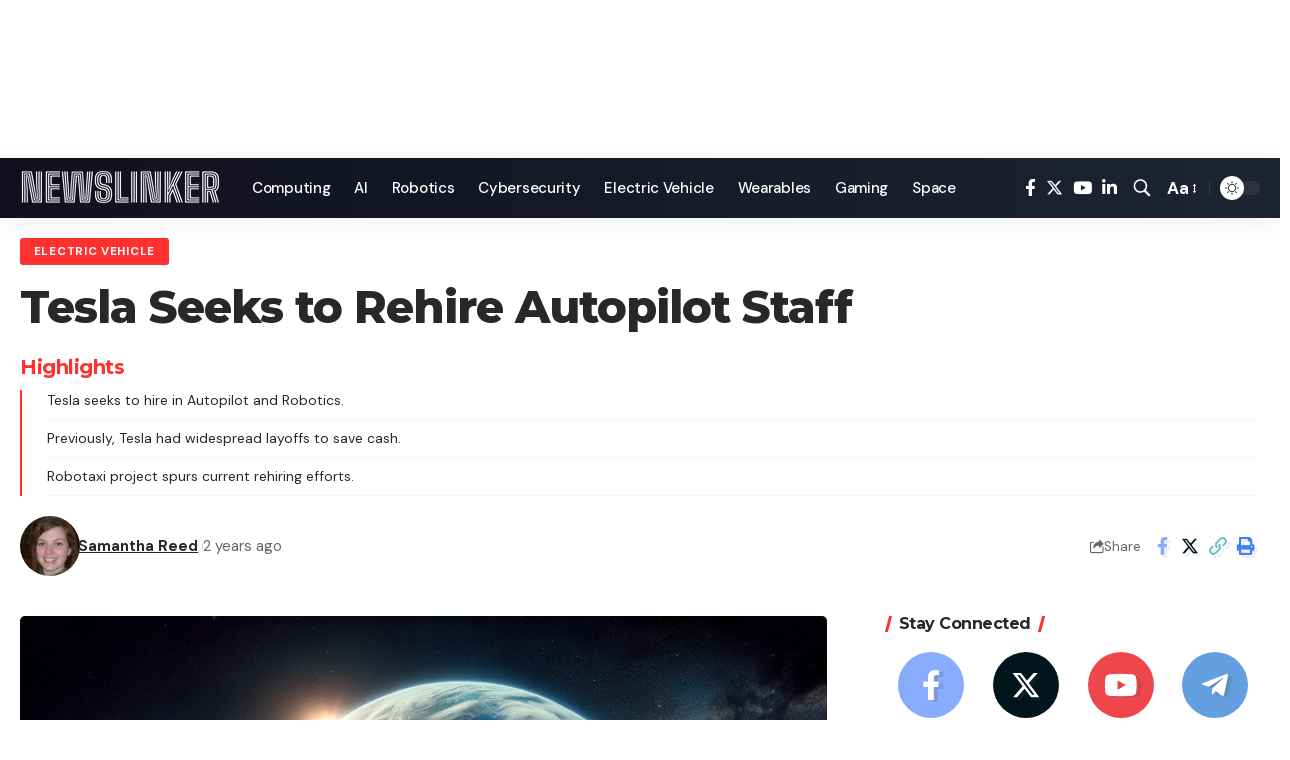

--- FILE ---
content_type: text/html; charset=utf-8
request_url: https://www.google.com/recaptcha/api2/aframe
body_size: 183
content:
<!DOCTYPE HTML><html><head><meta http-equiv="content-type" content="text/html; charset=UTF-8"></head><body><script nonce="tGkGObIenIO94Xj-HzP5bw">/** Anti-fraud and anti-abuse applications only. See google.com/recaptcha */ try{var clients={'sodar':'https://pagead2.googlesyndication.com/pagead/sodar?'};window.addEventListener("message",function(a){try{if(a.source===window.parent){var b=JSON.parse(a.data);var c=clients[b['id']];if(c){var d=document.createElement('img');d.src=c+b['params']+'&rc='+(localStorage.getItem("rc::a")?sessionStorage.getItem("rc::b"):"");window.document.body.appendChild(d);sessionStorage.setItem("rc::e",parseInt(sessionStorage.getItem("rc::e")||0)+1);localStorage.setItem("rc::h",'1768372042265');}}}catch(b){}});window.parent.postMessage("_grecaptcha_ready", "*");}catch(b){}</script></body></html>